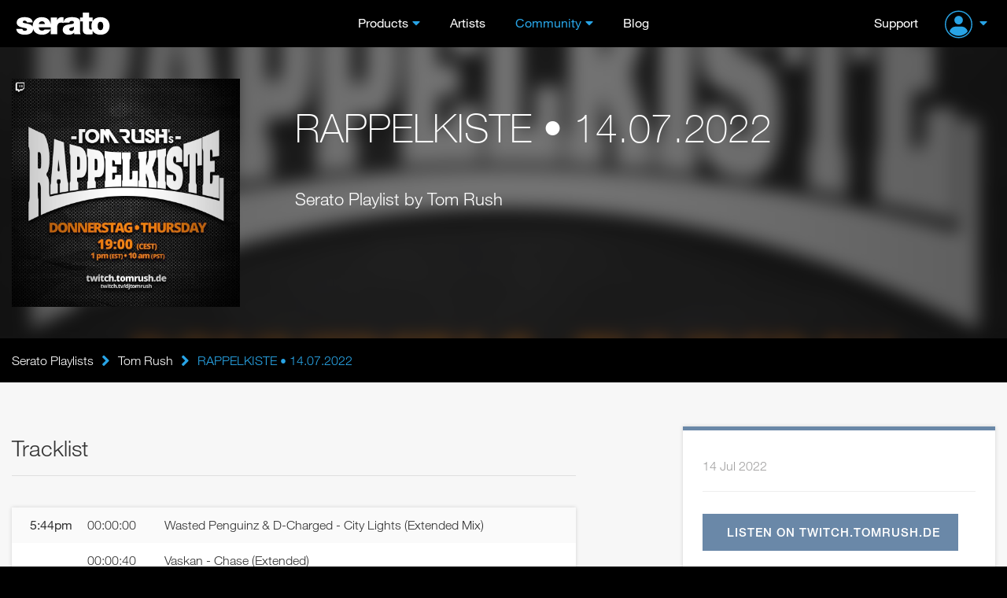

--- FILE ---
content_type: application/x-javascript; charset=utf-8
request_url: https://serato.com/static/shared_playlists_e8d48aedc38e353fc178fbb274ef1507.ssl.min.js
body_size: 4189
content:
function init_image_upload_crop(session_id){if(!jQuery('#default_image_container .new-upload').length)return;var vars={image_type_def:'Playlist',image_type_label:'Playlist',aspect_ratio:1,display_form_elements:'#default_image_container .new-upload',delete_image_elements:'#default_image_container .delete-image',form_data:{session_id:session_id},on_new_image_complete:playlist_image_process_completed,on_image_delete:playlist_image_deleted};UploadImage.init(vars);}
function playlist_image_process_completed(vars){jQuery('#playlist_default_img').removeClass('placeholder');jQuery('#playlist_default_img').addClass('placeholder');jQuery('#playlist_default_img').attr('src',vars[3].mid);jQuery('.image-edit-buttons').hide();jQuery('.image-edit-buttons.existing').show();}
function playlist_image_deleted(vars){jQuery('#playlist_default_img').addClass('placeholder');jQuery('#playlist_default_img').attr('src',vars[2].mid);jQuery('.image-edit-buttons').hide();jQuery('.image-edit-buttons.none').show();}
function selectAllPlaylistSessions(bVal){jQuery(".playlist_session input[type=checkbox]").attr("checked",bVal);setPlaylistSessionSelectionInfo();}
function setPlaylistSessionSelectionInfo(){count_all=jQuery(".playlist_session input[type=checkbox]").length;var count_selected=0;var count_unselected=0;jQuery(".playlist_session input[type=checkbox]").each(function(i,obj){id=obj.value;if(obj.checked){count_selected++;jQuery("#div_session_id_"+id).removeClass("unselected");}
else{count_unselected++;jQuery("#div_session_id_"+id).addClass("unselected");}});jQuery("#div_session_count_unselected").css("display",(count_unselected==0?"none":"inline"));jQuery("#session_count_unselected").html(count_unselected);jQuery("#session_word_unselected").html((count_unselected==1?"Playlist":"Playlists"));jQuery("#session_count_selected").html(count_selected==0?"0":count_selected);jQuery("#session_word_selected").html((count_selected==1?"Playlist":"Playlists"));}
function viewSessionTracks(session_id,show_unplayed,show_wl_link,show_unedited_data,highlight_online_only_tracks){jQuery(".playlist_session .session_track_list_container").slideUp("fast");jQuery(".playlist_session .hide").hide();jQuery(".playlist_session .show").show();jQuery("#session_tracks_show_"+session_id).hide().attr("href","javascript:void(0);");jQuery("#session_tracks_hide_"+session_id).show();jQuery(".playlist_session").removeClass("selected");jQuery("#div_session_id_"+session_id).addClass("selected");jQuery("#session_track_list_container_"+session_id).slideDown("fast");if(jQuery("#session_track_list_container_"+session_id+" .data").html().trim()!=""){jQuery("#session_track_list_container_"+session_id+" .data").slideDown("fast");}
else{vars={};vars.session_id=session_id;vars.show_unplayed=(show_unplayed?1:0);vars.show_wl_link=(show_wl_link?1:0);vars.show_unedited_data=(show_unedited_data?1:0);vars.highlight_online_only_tracks=(highlight_online_only_tracks?1:0);vars.type="view_tracklist";jQuery.post("/parts/playlists/ajaxdata",vars,function(responseText){Result=eval(responseText);if(Result[0]!="success"){alert("Error: "+Result[0]);return;}
jQuery("#session_track_list_container_"+session_id+" .loading").hide();jQuery("#session_track_list_container_"+session_id+" .data").html(Result[1]).slideDown("fast");});}}
function hideSessionTracks(session_id){jQuery(".playlist_session").removeClass("selected");jQuery("#session_tracks_hide_"+session_id).hide();jQuery("#session_tracks_show_"+session_id).show();jQuery("#session_track_list_container_"+session_id).slideUp("fast");}
var tracks_added=0;var tracks_deleted=[];function editPlaylistInfo(section){if(section=="playlist_tracklist")setTrackPlayedStatus();togglePlaylistEditForm(section,true);if(section=="playlist_info"){toggleImageElements(true);}}
function cancelEditPlaylistInfo(section){if(section=="playlist_tracklist"){jQuery("#playlist_tracklist .data_container .playlist_track.new").remove();jQuery("#"+section+" .data_container .playlist_track").show();tracks_deleted=[];}
formObj=getFormObjectForEditSection(section);formObj.reset();jQuery("#"+section+" .data_container input[type=text]").removeClass("error");jQuery("#"+section+" .form_incomplete").hide();togglePlaylistEditForm(section,false);if(section=="playlist_info")toggleImageElements(false);}
function savePlaylistInfo(section){valid=true;togglePlaylistEditFormSaving(section);if(section=="playlist_tracklist"){jQuery("#playlist_tracklist .data_container .time input[type=text]").each(function(){obj=this;while(obj.className.indexOf("playlist_track")==-1)obj=obj.parentNode;if(jQuery(obj).css('display')!='none'){if(this.value==""){valid=false;jQuery(this).addClass("error");}
else jQuery(this).removeClass("error");}});}
if(valid){jQuery("#"+section+" .form_incomplete").hide();formObj=getFormObjectForEditSection(section);formObj.setDefaultState();vars=formObj.getElementValues();if(section=="playlist_tracklist"){vars.ordering="";jQuery(".data_edit .data_container .playlist_track").each(function($i){if(vars.ordering!="")vars.ordering+=",";vars.ordering+=this.id.replace(/track_/,"");});if(tracks_deleted.length>0)
vars.delete_tracks=tracks_deleted.join(",");}
jQuery.post("/parts/playlists/ajaxdata",vars,function(responseText){Result=eval(responseText);if(Result[0]!="success"){alert("Error: "+Result[0]);togglePlaylistEditFormSaving(section);return;}
jQuery("#"+section+" .data_view").html(Result[1]);jQuery("#"+section+" .data_edit .data_container").html(Result[2]);formObj.rebindElements();togglePlaylistEditFormSaving(section);togglePlaylistEditForm(section,false);if(section=="playlist_info"){toggleImageElements(false);jQuery("#breadcrumb_nav .current").html(vars.playlist_name);if(Result[3])jQuery("#playlist_tracklist .data_view").html(Result[3]);if(Result[4]){jQuery("#redirect_overlay_msg div").html("Redirecting to <a href=\""+Result[4]+"\">"+
(Result[5]?Result[5]:"")+Result[4]+"</a>...");jQuery("#redirect_overlay").show();jQuery("#redirect_overlay_msg").show();document.location.href=Result[4];}
if(parseInt(Result[6])==1)
jQuery('#view_playlist_comments').show();else
jQuery('#view_playlist_comments').hide();}});}
else{togglePlaylistEditFormSaving(section);jQuery("#"+section+" .form_incomplete").show();}}
function deletePlaylist(){togglePlaylistEditFormDeleting('playlist_info');if(confirm("Are you absolutely 100% certain you want to delete this Playlist?")){formObj=getFormObjectForEditSection('playlist_info');vars=formObj.getElementValues();jQuery.post("/parts/playlists/delete",vars,function(responseText){Result=eval(responseText);if(Result[0]!="success"){alert("Error: "+Result[0]);togglePlaylistEditFormDeleting('playlist_info');return;}
else window.location.href=Result[1];});}
else togglePlaylistEditFormDeleting('playlist_info');}
function deleteFromArchive(sessionId){if(!confirm("Are you absolutely 100% certain you want to delete this Playlist?"))
return;params={'session_id':sessionId}
jQuery.post("/parts/playlists/delete",params,function(responseText){Result=eval(responseText);if(Result[0]=="success"){row=jQuery('#pl-'+sessionId);if(row.parent().children().size()==1)
row.parent().parent().fadeOut();else{row.fadeOut('normal',function(){row.remove();});}}else{alert("Error: "+Result[0]);return;}});}
function featurePlaylist(trigger,sessionId,checksum,remove){params={'session_id':sessionId};if(remove)
params['remove']=1;params['checksum']=checksum;params['return_html']=(jQuery("#featured-playlist").size()>0)?1:0;playlistPage=false;if(jQuery("#playlist_info").size()>0){playlistPage=true;cancelEditPlaylistInfo('playlist_info');}
jQuery.post("/parts/playlists/feature",params,function(responseText){Result=eval(responseText);switch(Result[0]){case"success":if(params['return_html']){updateUserHomePage(Result);}else if(playlistPage){if(params['remove'])
window.PlaylistFeatured-=params['checksum'];else
window.PlaylistFeatured+=params['checksum'];}else{list_item=jQuery(trigger).parents('li');list_item.find('.heading').append('<span>Featured</span>');jQuery(trigger).remove();switch(params['checksum']){case 1:list_item.addClass('featured');if(Result[1]){selector='#pl-'+Result[1].toString();jQuery(selector).removeClass('featured');jQuery(selector).find('.heading span').remove();jQuery(selector).find('.buttons').prepend('<span class="link" onclick="featurePlaylist( this, '+Result[1].toString()+', '+checksum+' )">Feature</span>');}
break;case 2:list_item.addClass('homepage-feature');if(params['remove']){list_item.find('.heading span').remove();list_item.find('.buttons').prepend('<span class="admin link" onclick="featurePlaylist( this, '+Result[1].toString()+', 2 )">Feature on Homepage</span>');}else{list_item.find('.buttons').prepend('<span class="admin link" onclick="featurePlaylist( this, '+Result[1].toString()+', 2, true )">Remove Homepage Feature</span>');}
break;}}
break;default:alert("Error: "+Result[0]);break;}});}
function updateUserHomePage(results){jQuery("#featured-playlist").slideUp(function(){jQuery("#featured-playlist").html(results[3]);jQuery("#user-playlists").html(results[4]);jQuery("#featured-playlist").slideDown();});}
function changePlaylistVisibility(trigger,sessionId,changeTo){state=(changeTo=='public')?1:0;jQuery.post("/parts/playlists/changevisibility",{'session_id':sessionId,'public':state},function(responseText){Result=eval(responseText);if(Result[0]!="success"){alert("Error: "+Result[0]);return;}else{jQuery('#pl-'+Result[1].toString()).replaceWith(Result[2]);}});}
function toggleImageElements(bShow){if(bShow){jQuery("#playlist_default_img").show();if(jQuery('#playlist_default_img').hasClass('placeholder'))
jQuery('#default_image_container .image-edit-buttons.none').show();else
jQuery('#default_image_container .image-edit-buttons.existing').show();jQuery("#playlist_detail .details").addClass("default_image");jQuery('#default_image_container .report-button').hide();}
else{if(jQuery('#playlist_default_img').hasClass('placeholder')){jQuery("#playlist_default_img").hide();jQuery("#playlist_detail .details").removeClass("default_image");}
jQuery('#default_image_container .image-edit-buttons').hide();jQuery('#default_image_container .report-button').show();}}
function setTrackPlayedStatus(){jQuery("#playlist_tracklist").find("input[type=hidden]").each(function(i){id=this.id.replace('track_played[','');id=id.replace(']','');if(id!="")setTrackPlayed(id,this.value);return true;});}
function setTrackPlayed(track_id,played){jQuery("#track_"+track_id+" input[track_id="+track_id+"]").val(played);if(parseInt(played)==1){jQuery("#track_"+track_id).removeClass("unplayed");jQuery("#track_"+track_id+" .track_show").hide();jQuery("#track_"+track_id+" .track_hide").show();}
else{jQuery("#track_"+track_id).addClass("unplayed");jQuery("#track_"+track_id+" .track_hide").hide();jQuery("#track_"+track_id+" .track_show").show();}}
function insertTrack(obj){while(obj.className.indexOf("playlist_track")==-1)obj=obj.parentNode;jQuery(obj).after(jQuery("#new_track").html().replace(/\[\]/g,"[new_"+tracks_added+"]").replace(/new_track_placeholder/,"track_new_"+tracks_added));formObj=getFormObjectForEditSection("playlist_tracklist");formObj.rebindElements();tracks_added++;}
function deleteTrack(obj){while(obj.className.indexOf("playlist_track")==-1)obj=obj.parentNode;jQuery(obj).hide();if(obj.id.indexOf("track_new_")==-1)
tracks_deleted.push(obj.id.replace('track_',''));}
function togglePlaylistEditForm(section,bEdit){if(bEdit){elToHide=jQuery("#"+section+" .data_view");elToShow=jQuery("#"+section+" .data_edit");}else{elToHide=jQuery("#"+section+" .data_edit");elToShow=jQuery("#"+section+" .data_view");}
elToHide.fadeTo('medium',0.1);elToHide.hide();elToShow.show().fadeTo('fast',1);jQuery("#"+section+" .buttons .edit").toggle();jQuery("#"+section+" .buttons .save").toggle();jQuery("#"+section+" .buttons .cancel").toggle();jQuery("#"+section+" .buttons .delete").toggle();if((window.PlaylistFeatured&1)){jQuery("#"+section+" .buttons .remove-feature").toggle();}else
jQuery("#"+section+" .buttons .feature").toggle();if((window.PlaylistFeatured&2)){jQuery("#"+section+" .buttons .remove-homepage-feature").toggle();}else
jQuery("#"+section+" .buttons .homepage-feature").toggle();}
function togglePlaylistEditFormSaving(section){jQuery("#"+section+" .buttons .save").toggle();jQuery("#"+section+" .buttons .cancel").toggle();jQuery("#"+section+" .buttons .saving").toggle();jQuery("#"+section+" .buttons .delete").toggle();jQuery("#"+section+" .buttons .feature").toggle();}
function togglePlaylistEditFormDeleting(section){jQuery("#"+section+" .buttons .save").toggle();jQuery("#"+section+" .buttons .cancel").toggle();jQuery("#"+section+" .buttons .deleting").toggle();jQuery("#"+section+" .buttons .delete").toggle();}
function getFormObjectForEditSection(section){switch(section){case"playlist_tracklist":return PlaylistTrackEditForm;case"playlist_info":return PlaylistEditForm;}}
function setPlaylistEnvironmentType(type){display_name=type.substring(0,1).toLocaleUpperCase()+type.substring(1);jQuery("#playlist_detail .environment_type").html(display_name);if(type=="studio")jQuery("#environment_name_container").hide();else jQuery("#environment_name_container").show();}
var Playlist=function(opts){this.editTime=0;this.refreshInterval=10000;this.endTrackId=0;if(opts.playlistId)this.playlistId=parseInt(opts.playlistId);if(opts.edit_time)this.editTime=parseInt(opts.edit_time);if(opts.refresh)this.refresh=opts.refresh;if(opts.object_name)this.objectName=opts.object_name;if(opts.refresh_interval)this.refreshInterval=opts.refresh_interval;if(opts.end_track_id)this.endTrackId=opts.end_track_id;if(opts.htmlElementId)this.htmlElementId=opts.htmlElementId;if(opts.playlist_owner)this.playlistOwner=opts.playlist_owner;if(opts.edit_time==0&&this.playlistOwner)editPlaylistInfo("playlist_info");if(this.refresh&&this.objectName)setTimeout(this.objectName+'.loadTracks()',this.refreshInterval);this.loadTracks=function(){if(this.htmlElementId)jQuery("#"+this.htmlElementId+" .loading_tracks").fadeIn();me=this;vars={}
vars.session_id=this.playlistId
vars.type='view_tracklist';vars.show_unplayed=0;vars.show_wl_link=1;jQuery.post("/parts/playlists/ajaxdata",vars,function(responseText){Result=eval(responseText);if(Result[0]!="success"){alert("Error: "+Result[0]);return;}
if(me.htmlElementId){jQuery("#"+me.htmlElementId+" .loading_tracks").fadeOut();if(Result[1]){jQuery("#"+me.htmlElementId+" .data_view").html(Result[1]);if(Result[3]&&me.endTrackId!=Result[3]){html_ele_id="#"+me.htmlElementId+" #track_view_"+Result[3];jQuery(html_ele_id).addClass("highlight").animate({opacity:1},2000,"linear",function(){setTimeout("fadeOutHighlightedTrack( \""+html_ele_id+"\" )",3500);});}}}
if(Result[3])me.endTrackId=Result[3];me.refresh=(parseInt(Result[2])==1?true:false);if(me.refresh&&me.objectName)setTimeout(me.objectName+'.loadTracks()',me.refreshInterval);});}}
function fadeOutHighlightedTrack(html_id){jQuery(html_id).animate({backgroundColor:"#fff"},2000,"linear",function(){jQuery(html_id).css("font-weight","normal").css("border-bottom-color","#fff");});}
function showPlaylistCommentsSection(){var CommentsLink=jQuery('#view_playlist_comments');if(CommentsLink.size){var anchor=document.location.hash.substring(1);if(anchor){CommentsLink.hide();if(isNaN(anchor)){goTo="#"+anchor;}else{goTo='#message_'+anchor;}
fetchPlaylistCommentsSection(CommentsLink,goTo);}
CommentsLink.find('a').click(function(e){e.preventDefault();e.stopPropagation();fetchPlaylistCommentsSection(CommentsLink);})}}
function fetchPlaylistCommentsSection(link,anchor){if(jQuery('#playlist-comments').size()>0)
return;if(!anchor){anchor='#playlist-comments';}
playlist_id=link.find('a').attr('id');jQuery.get('/parts/playlists/comments',{output:"json",playlist_id:playlist_id},function(response){link.after(response);link.hide();var existing_anchor=document.location.hash.substring(1);if(existing_anchor){url_without_anchor=document.location.href.replace("#"+existing_anchor,'');}else{url_without_anchor=document.location;}
toScrollTo=jQuery(anchor);jQuery.scrollTo(toScrollTo,500,{easing:'swing'});if(anchor=='#playlist-comments'){window.location.href=url_without_anchor+"#comments";}});}
function openPlaylistEmbeddedPlayer(base_url,embed_type){window.open(base_url+'/embed','PlaylistEmbeddedPlayer',"location=no,menubar=no,resizable=no,scrollbars=no,status=no,toolbar=no,width=400,height=500");}
function embedArchiveStreamPlayer(){jQuery('body').css('height','100%');placeholder_id='archive_stream_player_placeholder';if(playlist_archive_stream_params.length>0&&playlist_archive_stream_type!=""){if(playlist_archive_stream_type=='mixcloud'&&playlist_archive_stream_params.length%2==0){flash_vars={autoplay:1};for(i=0;i<playlist_archive_stream_params.length;i+=2){flash_vars[playlist_archive_stream_params[i]]=playlist_archive_stream_params[i+1];}
params={allowFullScreen:false,allowscriptaccess:'always'};atts={id:"mixcloud_archive_player"};swfobject.embedSWF("http://www.mixcloud.com/media/swf/player/mixcloudLoader.swf?v=20",placeholder_id,"100%","100%","9",null,flash_vars,params,atts);}}}
jQuery(document).ready(function(){showPlaylistCommentsSection();});

--- FILE ---
content_type: application/javascript; charset=utf-8
request_url: https://cs.iubenda.com/cookie-solution/confs/js/20153188.js
body_size: -242
content:
_iub.csRC = { consApiKey: 'V1HeeZL6U4uUlvlVXYQIIF82BWLRksat', showBranding: false, publicId: 'efd66d52-5e34-439a-b607-ccee76de78c1', floatingGroup: false };
_iub.csEnabled = true;
_iub.csPurposes = [4,5,2,1,3];
_iub.cpUpd = 1763600309;
_iub.csT = 2.0;
_iub.googleConsentModeV2 = true;
_iub.totalNumberOfProviders = 20;


--- FILE ---
content_type: application/x-javascript; charset=utf-8
request_url: https://serato.com/static/v3_lazy-loader_7d81238ccec515317d396437069aff98.ssl.min.js
body_size: -33
content:
window.lazySizesConfig={lazyClass:'lazy',requireJs:function(modules,cb){window.require(modules,cb);}};